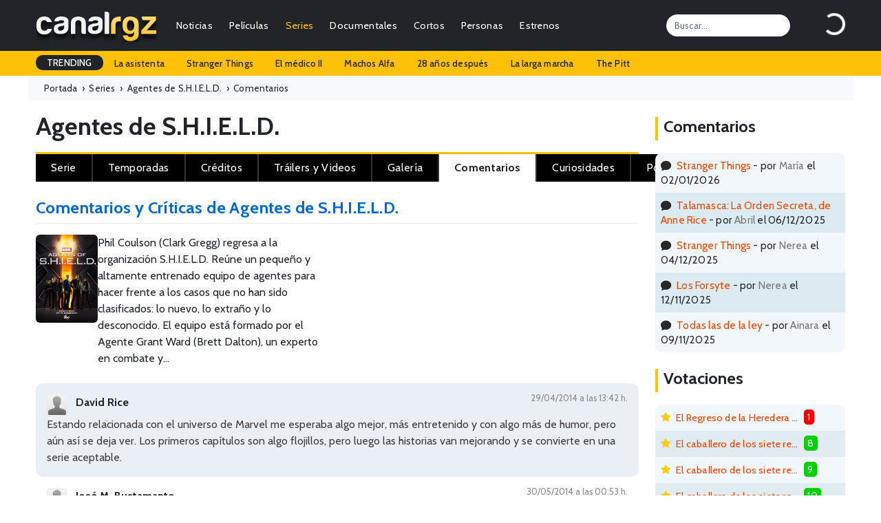

--- FILE ---
content_type: text/html; charset=UTF-8
request_url: https://canalrgz.com/serie/agentes-de-shield-3696/comentarios
body_size: 5948
content:
<!doctype html>
<html lang="es">
<head>
    <meta charset="utf-8">
    <meta name="viewport" content="width=device-width, initial-scale=1">
	<title>Comentarios, opiniones y críticas sobre la serie Agentes de S.H.I.E.L.D. (2013) - CanalRGZ.com</title>
	<meta name="description" content="Críticas, comentarios y opiniones acerca de la serie Agentes de S.H.I.E.L.D. (2013) - Valoración, notas, votaciones...">
<meta name="keywords" content="agentes de s.h.i.e.l.d., 2013, serie, sinopsis, críticas, ficha técnica, reparto, trailers, comentarios, pósters, imágenes, capítulos, temporadas, estrenos, noticias, curiosidades, información, protagonistas, género, país, dirección, guión, producción, música, fotografía, vestuario, montaje, diseño de producción, casting, productora, cómo se hizo, premios, citas, ficha, frases célebres, argumento, opinión, resumen, fotos, clips, galerías, lanzamiento, making of, carteles...">
<meta itemprop="name" content="Comentarios, opiniones y críticas sobre la serie Agentes de S.H.I.E.L.D. (2013) - CanalRGZ.com">
<meta itemprop="description" content="Críticas, comentarios y opiniones acerca de la serie Agentes de S.H.I.E.L.D. (2013) - Valoración, notas, votaciones...">
<meta itemprop="image" content="https://canalrgz.com/assets/img/carteles/series/agents-of-shield.jpg">
<meta itemprop="url" content="https://canalrgz.com/serie/agentes-de-shield-3696/comentarios">
<meta property="og:site_name" content="CanalRGZ.com">
<meta property="og:title" content="Comentarios, opiniones y críticas sobre la serie Agentes de S.H.I.E.L.D. (2013) - CanalRGZ.com">
<meta property="og:description" content="Críticas, comentarios y opiniones acerca de la serie Agentes de S.H.I.E.L.D. (2013) - Valoración, notas, votaciones...">
<meta property="og:url" content="https://canalrgz.com/serie/agentes-de-shield-3696/comentarios">
<meta property="og:type" content="website">
<meta property="og:image" content="https://canalrgz.com/assets/img/carteles/series/agents-of-shield.jpg">
<link rel="canonical" href="https://canalrgz.com/serie/agentes-de-shield-3696/comentarios">
		<link rel="stylesheet" href="https://canalrgz.com/assets/css/bootstrap.min.css">
	<link rel="stylesheet" href="https://canalrgz.com/assets/css/styles.css">
		<link rel="icon" type="image/x-icon" href="https://canalrgz.com/favicon.ico">
	<link rel="shortcut icon" type="image/x-icon" href="https://canalrgz.com/favicon.ico">
		
	<link rel="preconnect" href="https://fonts.googleapis.com">
	<link rel="preconnect" href="https://fonts.gstatic.com" crossorigin>
	<link href="https://fonts.googleapis.com/css2?family=Cabin:ital,wght@0,400;0,500;0,600;0,700;1,400;1,500;1,600;1,700&display=swap" rel="stylesheet">
	<link rel="stylesheet" href="https://cdn.jsdelivr.net/npm/bootstrap-icons@1.13.1/font/bootstrap-icons.min.css">
	
	<!-- Google tag (gtag.js) -->
	<script async src="https://www.googletagmanager.com/gtag/js?id=G-6ZFPNP436J"></script>
	<script>
	  window.dataLayer = window.dataLayer || [];
	  function gtag(){dataLayer.push(arguments);}
	  gtag('js', new Date());

	  gtag('config', 'G-6ZFPNP436J');
	</script>
</head>
<body class="page-comentarios">
    <nav class="navbar navbar-expand-md navbar-dark bg-dark">
	<div class="container-fluid">
				<a class="navbar-brand" href="https://canalrgz.com"><img src="https://canalrgz.com/assets/img/logo-top-mobile.png" height="48"></a>
		
		<!-- MOBILE -->
		<ul id="mobile-opt" class="m-0 mx-3 p-0 ms-auto d-block d-md-none">
			<li class="float-end"><a data-bs-toggle="collapse" href="#collapseSearchMobile" role="button" aria-expanded="false" aria-controls="collapseSearchMobile"><i class="bi bi-search"></i></a></li>
			<li class="float-end me-3"><a href="https://canalrgz.com/login" role="button" aria-expanded="false" aria-controls="collapseUserMobile"><i class="bi bi-person-circle"></i></a></li>
		</ul>
		
		<button class="navbar-toggler collapsed" type="button" data-bs-toggle="collapse" data-bs-target="#navbarCollapse" aria-controls="navbarCollapse" aria-expanded="false" aria-label="Toggle navigation">
			<span class="navbar-toggler-icon"></span>
		</button>
		
		<div class="navbar-collapse collapse" id="navbarCollapse">
						<!-- MENU -->
			<ul class="navbar-nav me-auto mb-2 mb-md-0 ul-menu text-end">
				<li class="nav-item px-2 px-lg-1"><a class="nav-link py-1" href="https://canalrgz.com/posts/categoria/noticias">Noticias</a></li>
				<li class="nav-item px-2 px-lg-1"><a class="nav-link py-1" href="https://canalrgz.com/posts/categoria/criticas">Críticas</a></li>
				
				<li class="nav-item px-2 px-lg-1">
					<a class="nav-link py-1" href="https://canalrgz.com/peliculas" id="navbarDropdownMenuPeliculas">Películas</a>
					<ul class="dropdown-menu" aria-labelledby="navbarDropdownMenuPeliculas">
												<li><a class="dropdown-item" href="https://canalrgz.com/estrenos?tipo_produccion=p">Estrenos</a></li>
						<li><a class="dropdown-item" href="https://canalrgz.com/peliculas/tops">Tops</a></li>
						<li><a class="dropdown-item" href="https://canalrgz.com/peliculas/videos">Videos</a></li>
						<li><a class="dropdown-item" href="https://canalrgz.com/peliculas/galeria">Imágenes</a></li>
						<li><a class="dropdown-item" href="https://canalrgz.com/peliculas/bso">Bandas sonoras</a></li>
						<li><a class="dropdown-item" href="https://canalrgz.com/peliculas/votar">Voto rápido</a></li>
					</ul>
				</li>
				
				<li class="nav-item px-2 px-lg-1">
					<a class="nav-link active py-1" href="https://canalrgz.com/series" id="navbarDropdownMenuSeries">Series</a>
					<ul class="dropdown-menu" aria-labelledby="navbarDropdownMenuSeries">
												<li><a class="dropdown-item" href="https://canalrgz.com/series/calendario">Calendario de capítulos</a></li>
						<li><a class="dropdown-item" href="https://canalrgz.com/estrenos?tipo_produccion=s">Estrenos de series</a></li>
						<li><a class="dropdown-item" href="https://canalrgz.com/series/tops">Tops</a></li>
						<li><a class="dropdown-item" href="https://canalrgz.com/series/videos">Videos</a></li>
						<li><a class="dropdown-item" href="https://canalrgz.com/series/galeria">Imágenes</a></li>
						<li><a class="dropdown-item" href="https://canalrgz.com/series/bso">Bandas sonoras</a></li>
						<li><a class="dropdown-item" href="https://canalrgz.com/series/votar">Voto rápido</a></li>
					</ul>
				</li>
				
				<li class="nav-item px-2 px-lg-1">
					<a class="nav-link py-1" href="https://canalrgz.com/documentales" id="navbarDropdownMenuDocumentales">Documentales</a>
					<ul class="dropdown-menu" aria-labelledby="navbarDropdownMenuDocumentales">
												<li><a class="dropdown-item" href="https://canalrgz.com/estrenos?tipo_produccion=d">Estrenos</a></li>
						<li><a class="dropdown-item" href="https://canalrgz.com/documentales/tops">Tops</a></li>
						<li><a class="dropdown-item" href="https://canalrgz.com/documentales/videos">Videos</a></li>
						<li><a class="dropdown-item" href="https://canalrgz.com/documentales/galeria">Imágenes</a></li>
						<li><a class="dropdown-item" href="https://canalrgz.com/documentales/bso">Bandas sonoras</a></li>
						<li><a class="dropdown-item" href="https://canalrgz.com/documentales/votar">Voto rápido</a></li>
					</ul>
				</li>
				
				<li class="nav-item px-2 px-lg-1">
					<a class="nav-link py-1" href="https://canalrgz.com/cortos" id="navbarDropdownMenuCortos">Cortos</a>
					<ul class="dropdown-menu" aria-labelledby="navbarDropdownMenuCortos">
												<li><a class="dropdown-item" href="https://canalrgz.com/cortos/tops">Tops</a></li>
						<li><a class="dropdown-item" href="https://canalrgz.com/cortos/videos">Videos</a></li>
						<li><a class="dropdown-item" href="https://canalrgz.com/cortos/galeria">Imágenes</a></li>
						<li><a class="dropdown-item" href="https://canalrgz.com/cortos/bso">Bandas sonoras</a></li>
						<li><a class="dropdown-item" href="https://canalrgz.com/cortos/votar">Voto rápido</a></li>
					</ul>
				</li>
				<li class="nav-item px-2 px-lg-1">
					<a class="nav-link py-1" href="https://canalrgz.com/personas" id="navbarDropdownMenuPersonas">Personas</a>
					<ul class="dropdown-menu" aria-labelledby="navbarDropdownMenuPersonas">
						<li><a class="dropdown-item" href="https://canalrgz.com/personas/videos">Videos</a></li>
						<li><a class="dropdown-item" href="https://canalrgz.com/personas/galeria">Imágenes</a></li>
					</ul>
				</li>
				
				<li class="nav-item px-2 px-lg-1">
					<a class="nav-link py-1" href="https://canalrgz.com/estrenos" id="navbarDropdownMenuEstrenos">Estrenos</a>
					<ul class="dropdown-menu" aria-labelledby="navbarDropdownMenuEstrenos">
						<li><a class="dropdown-item" href="https://canalrgz.com/estrenos" title="Estrenos en cines y plataformas de streaming">Cines y plataformas</a></li>
						<li><a class="dropdown-item" href="https://canalrgz.com/series/calendario" title="Calendario de estrenos de series">Calendario de series</a></li>
					</ul>
				</li>
			</ul>
			
			<input id="top-search" class="form-control me-5" type="search" placeholder="Buscar..." aria-label="Search">
			<div id="logbox" class="p-0 m-0" data-url="https://canalrgz.com/home/logbox">
				<div id="logbox-spinner" class="spinner-border text-white" role="status"></div>
			</div>
		</div>
	</div>
</nav>

<!-- MOBILE -->
<div class="collapse my-xs-2" id="collapseSearchMobile">
	<div class="d-flex">
		<input class="form-control me-2 ml-xs-2" type="search" placeholder="¿Qué estás buscando?" aria-label="Search">
		<button class="btn btn-outline-success mr-xs-2" type="submit">Buscar</button>
	</div>
</div>

<!-- MOBILE -->

<!-- TRENDING -->
<div id="trending-row" class="container-full bg-warning">
	<div class="container-fluid">
		<div class="d-flex justify-content-lg-start ">
			<ul class="nav">
				<li class="nav-item"><a class="nav-link px-3 trending-title bg-dark text-white">TRENDING</a></li>
									<li class="nav-item"><a href="https://canalrgz.com/buscar?q=la-asistenta" rel="nofollow" class="nav-link px-3">La asistenta</a></li>
									<li class="nav-item"><a href="https://canalrgz.com/buscar?q=stranger-things" rel="nofollow" class="nav-link px-3">Stranger Things</a></li>
									<li class="nav-item"><a href="https://canalrgz.com/buscar?q=el-medico" rel="nofollow" class="nav-link px-3">El médico II</a></li>
									<li class="nav-item"><a href="https://canalrgz.com/buscar?q=machos-alfa" rel="nofollow" class="nav-link px-3">Machos Alfa</a></li>
									<li class="nav-item"><a href="https://canalrgz.com/buscar?q=28-anos-despues" rel="nofollow" class="nav-link px-3">28 años después</a></li>
									<li class="nav-item"><a href="https://canalrgz.com/buscar?q=la-larga-marcha" rel="nofollow" class="nav-link px-3">La larga marcha</a></li>
									<li class="nav-item"><a href="https://canalrgz.com/buscar?q=the-pitt" rel="nofollow" class="nav-link px-3">The Pitt</a></li>
							</ul>
		</div>
	</div>
</div>		    <div class="container-fluid container-full container-breadcrumb bg-light">
	<ol class="container-fluid breadcrumb mb-0" itemscope itemtype="https://schema.org/BreadcrumbList">
		<li itemprop="itemListElement" itemscope itemtype="https://schema.org/ListItem">
			<a itemprop="item" href="https://canalrgz.com"><span itemprop="name">Portada</span><meta itemprop="position" content="1"></a><span aria-hidden="true">&nbsp; › &nbsp;</span>
		</li>
		<li itemprop="itemListElement" itemscope itemtype="https://schema.org/ListItem">
			<a itemprop="item" href="https://canalrgz.com/series" title="Ver lista de series"><span itemprop="name">Series</span><meta itemprop="position" content="2"></a><span aria-hidden="true">&nbsp; › &nbsp;</span>
		</li>
				<li itemprop="itemListElement" itemscope itemtype="https://schema.org/ListItem">
			<a itemprop="item" href="https://canalrgz.com/serie/agentes-de-shield-3696" title="Ficha de serie"><span itemprop="name">Agentes de S.H.I.E.L.D.</span><meta itemprop="position" content="3"></a><span aria-hidden="true">&nbsp; › &nbsp;</span>
		</li>
		<li itemprop="itemListElement" itemscope itemtype="https://schema.org/ListItem">
			<span itemprop="name">Comentarios</span><meta itemprop="position" content="4">
		</li>
			</ol>
</div>
<div class="container-ficha container-fluid">
	<div class="row">
		<div class="col-9 col-xs-12">
				
			<div class="content-title title-prod mt-3 mb-2">
				<h3>				Agentes de S.H.I.E.L.D.				</h3>				
							</div>
			
			<div id="menu-opciones-top" class="mb-4">
								<ul>
										<li>
						<a href="https://canalrgz.com/serie/agentes-de-shield-3696" title="Información general de la serie" >
							<span class="d-none d-sm-block">Serie</span>
							<span class="d-block d-sm-none"><i class="bi bi-film"></i></span>
						</a>
					</li>
										<li>
						<a href="https://canalrgz.com/serie/agentes-de-shield-3696/temporadas" title="Temporadas de la serie" >
							<span class="d-none d-sm-block">Temporadas</span>
							<span class="d-block d-sm-none"><i class="bi bi-collection-play"></i></span>
						</a>
					</li>
										<li>
						<a href="https://canalrgz.com/serie/agentes-de-shield-3696/creditos" title="Créditos completos de la serie" >
							<span class="d-none d-sm-block">Créditos</span>
							<span class="d-block d-sm-none"><i class="bi bi-people-fill"></i></span>
						</a>
					</li>
										<li>
						<a href="https://canalrgz.com/serie/agentes-de-shield-3696/videos" title="Videos relacionados con la serie" >
							<span class="d-none d-sm-block">Tráilers y Videos</span>
							<span class="d-block d-sm-none"><i class="bi bi-play-btn-fill"></i></span>
						</a>
					</li>
										<li>
						<a href="https://canalrgz.com/serie/agentes-de-shield-3696/galeria" title="Galería de imágenes de la serie" >
							<span class="d-none d-sm-block">Galería</span>
							<span class="d-block d-sm-none"><i class="bi bi-images"></i></span>
						</a>
					</li>
										<li>
						<a href="https://canalrgz.com/serie/agentes-de-shield-3696/comentarios" title="Comentarios acerca de la serie" class="active">
							<span class="d-none d-sm-block">Comentarios</span>
							<span class="d-block d-sm-none"><i class="bi bi-chat-text-fill"></i></span>
						</a>
					</li>
										<li>
						<a href="https://canalrgz.com/serie/agentes-de-shield-3696/curiosidades" title="Curiosidades acerca de la serie" >
							<span class="d-none d-sm-block">Curiosidades</span>
							<span class="d-block d-sm-none"><i class="bi bi-question-circle-fill"></i></span>
						</a>
					</li>
										<li>
						<a href="https://canalrgz.com/serie/agentes-de-shield-3696/posts" title="Posts relacionados con la serie" >
							<span class="d-none d-sm-block">Posts</span>
							<span class="d-block d-sm-none"><i class="bi bi-newspaper"></i></span>
						</a>
					</li>
					
									</ul>
			</div>
			
			
<div id="container-section" class="container-comentarios">
	<h1 class="mb-3 pb-2">Comentarios y Críticas de Agentes de S.H.I.E.L.D.</h1>
	<div class="row">
	<div class="col-6 col-xs-12">
		<div class="row-section">
			<div class="col-left text-center">
				<img class="poster" src="https://canalrgz.com/assets/img/carteles/series/agents-of-shield.jpg" alt="Serie Agentes de S.H.I.E.L.D.">
			</div>
			<div class="col-right">
				<div class="text-xs">
											Phil Coulson (Clark Gregg) regresa a la organización S.H.I.E.L.D. Reúne un pequeño y altamente entrenado equipo de agentes para hacer frente a los casos que no han sido clasificados: lo nuevo, lo extraño y lo desconocido. El equipo está formado por el Agente Grant Ward (Brett Dalton), un experto en combate y...									</div>
			</div>
		</div>
	</div>
	<div class="col-6 col-xs-12">
		<script async src="https://pagead2.googlesyndication.com/pagead/js/adsbygoogle.js?client=ca-pub-7506625600660220"
	 crossorigin="anonymous"></script>
<ins class="adsbygoogle"
	 style="display:inline-block;width:575px;height:132px"
	 data-ad-client="ca-pub-7506625600660220"
	 data-ad-slot="6567940320"></ins>
<script>
	 (adsbygoogle = window.adsbygoogle || []).push({});
</script>	</div>
</div>	<div id="comentarios" class="mt-4">
		<ul>
																							<li class="p-3 fila-impar">
													<a href="https://canalrgz.com/serie/agentes-de-shield-3696/comentarios" title="davidrice"><img src="https://canalrgz.com/assets/img/usuarios/avatares/usuario.jpg" alt="davidrice" /></a>												<div class="fecha-comentario">29/04/2014 a las 13:42 h.</div>
						<div class="nombre-usuario">David Rice</div>
						<div class="comentario">Estando relacionada con el universo de Marvel me esperaba algo mejor, más entretenido y con algo más de humor, pero aún así se deja ver. Los primeros capítulos son algo flojillos, pero luego las historias van mejorando y se convierte en una serie aceptable.</div>
					</li>
																			<li class="p-3 fila-par">
													<a href="https://canalrgz.com/serie/agentes-de-shield-3696/comentarios" title="josemaria.bustamante"><img src="https://canalrgz.com/assets/img/usuarios/avatares/usuario.jpg" alt="josemaria.bustamante" /></a>												<div class="fecha-comentario">30/05/2014 a las 00:53 h.</div>
						<div class="nombre-usuario">José M. Bustamante</div>
						<div class="comentario">Es increíble lo que mejora esta serie en los 6-7 últimos capítulos de la temporada. Si hubieran empezado a este nivel tendría mucha más audiencia de la que ha tenido. Aún así me alegro porque ya ha sido renovada para una segunda temporada. Espero que mantengan el nivel y que de vez en cuando metan algún personaje importante, tipo Nick Fury, Maria Hill o Lady Sif como en esta temporada. Si la habéis dejado de seguir en los 10 primeros capítulos os recomiendo que le deis otra oportunidad, creo que merece la pena.</div>
					</li>
																			<li class="p-3 ultimo-comentario  fila-impar">
													<a href="https://canalrgz.com/serie/agentes-de-shield-3696/comentarios" title="vickyalvar"><img src="https://canalrgz.com/assets/img/usuarios/avatares/usuario.jpg" alt="vickyalvar" /></a>												<div class="fecha-comentario">13/10/2014 a las 02:16 h.</div>
						<div class="nombre-usuario">Vicky Alvarado</div>
						<div class="comentario">Es una pena que empezara tan floja esta serie porque con la mejora que tuvo en los últimos 8 capítulos de la primera temporada seguro que tendría mucha más audiencia. Supongo que la gente se esperaba una serie donde salieran superhéroes como Thor, Iron Man y compañía, y no, es una serie de espías, aunque esté relacionada con el universo de Los Vengadores. Como digo, al principio no me convencía mucho pero en la segunda mitad de la temporada mejoró bastante y se convirtió en una serie interesante.</div>
					</li>
															
			<hr>
					</ul>
		<div class="my-3">* Debes <a href="https://canalrgz.com/login" title="Registrarse / Loguearse">registrarte/loguearte</a> para poder realizar un comentario.</div>		<div style="clear:both"></div>
	</div>
</div>

<script type="application/ld+json">{
    "@context": "http:\/\/schema.org",
    "@type": "ItemList",
    "name": "Comentarios",
    "itemListElement": [
        {
            "@type": "Comment",
            "author": {
                "@type": "Person",
                "name": "David Rice"
            },
            "datePublished": "2014-04-29T13:42:14+0200",
            "description": "Estando relacionada con el universo de Marvel me esperaba algo mejor, más entretenido y con algo más de humor, pero aún así se deja ver. Los primeros capítulos son algo flojillos, pero luego las historias van mejorando y se convierte en una serie aceptable."
        },
        {
            "@type": "Comment",
            "author": {
                "@type": "Person",
                "name": "José M. Bustamante"
            },
            "datePublished": "2014-05-30T00:53:17+0200",
            "description": "Es increíble lo que mejora esta serie en los 6-7 últimos capítulos de la temporada. Si hubieran empezado a este nivel tendría mucha más audiencia de la que ha tenido. Aún así me alegro porque ya ha sido renovada para una segunda temporada. Espero que mantengan el nivel y que de vez en cuando metan algún personaje importante, tipo Nick Fury, Maria Hill o Lady Sif como en esta temporada. Si la habéis dejado de seguir en los 10 primeros capítulos os recomiendo que le deis otra oportunidad, creo que merece la pena."
        },
        {
            "@type": "Comment",
            "author": {
                "@type": "Person",
                "name": "Vicky Alvarado"
            },
            "datePublished": "2014-10-13T02:16:13+0200",
            "description": "Es una pena que empezara tan floja esta serie porque con la mejora que tuvo en los últimos 8 capítulos de la primera temporada seguro que tendría mucha más audiencia. Supongo que la gente se esperaba una serie donde salieran superhéroes como Thor, Iron Man y compañía, y no, es una serie de espías, aunque esté relacionada con el universo de Los Vengadores. Como digo, al principio no me convencía mucho pero en la segunda mitad de la temporada mejoró bastante y se convirtió en una serie interesante."
        }
    ]
}</script>
		</div>	
		<div class="col-3 col-xs-12">
						
			<div class="content-title mt-4 mb-3"><h3>Comentarios</h3></div>
<div id="ultimos-comentarios-lateral-content">
	<ul>
							<li class="fila-impar py-2 px-2"><i class="bi bi-chat-fill me-2"></i><a href="https://canalrgz.com/serie/stranger-things-5880/comentarios" title="Stranger Things">Stranger Things</a> - por <span class="usuario-comenta">María</span> el 02/01/2026</li>
							<li class="fila-par py-2 px-2"><i class="bi bi-chat-fill me-2"></i><a href="https://canalrgz.com/serie/talamasca-la-orden-secreta-de-anne-rice-12952/comentarios" title="Talamasca: La Orden Secreta, de Anne Rice">Talamasca: La Orden Secreta, de Anne Rice</a> - por <span class="usuario-comenta">Abril</span> el 06/12/2025</li>
							<li class="fila-impar py-2 px-2"><i class="bi bi-chat-fill me-2"></i><a href="https://canalrgz.com/serie/stranger-things-5880/comentarios" title="Stranger Things">Stranger Things</a> - por <span class="usuario-comenta">Nerea</span> el 04/12/2025</li>
							<li class="fila-par py-2 px-2"><i class="bi bi-chat-fill me-2"></i><a href="https://canalrgz.com/serie/los-forsyte-13031/comentarios" title="Los Forsyte">Los Forsyte</a> - por <span class="usuario-comenta">Nerea</span> el 12/11/2025</li>
							<li class="fila-impar py-2 px-2"><i class="bi bi-chat-fill me-2"></i><a href="https://canalrgz.com/serie/todas-las-de-la-ley-12987/comentarios" title="Todas las de la ley">Todas las de la ley</a> - por <span class="usuario-comenta">Ainara</span> el 09/11/2025</li>
					</ul>
</div>			<div class="content-title mt-4 mb-3"><h3>Votaciones</h3></div>
<div id="ultimos-votos-usuarios-content">
	<ul>
										<li class="fila-impar py-2 px-2">
				<i class="bi bi-star-fill me-2"></i><a href="https://canalrgz.com/serie/el-regreso-de-la-heredera-fugitiva-12495" title="El Regreso de la Heredera Fugitiva">El Regreso de la Heredera Fugitiva</a>				<span class="rojo">1</span>
			</li>
										<li class="fila-par py-2 px-2">
				<i class="bi bi-star-fill me-2"></i><a href="https://canalrgz.com/serie/el-caballero-de-los-siete-reinos-13264" title="El caballero de los siete reinos">El caballero de los siete reinos</a>				<span class="verde">8</span>
			</li>
										<li class="fila-impar py-2 px-2">
				<i class="bi bi-star-fill me-2"></i><a href="https://canalrgz.com/serie/el-caballero-de-los-siete-reinos-13264" title="El caballero de los siete reinos">El caballero de los siete reinos</a>				<span class="verde">9</span>
			</li>
										<li class="fila-par py-2 px-2">
				<i class="bi bi-star-fill me-2"></i><a href="https://canalrgz.com/serie/el-caballero-de-los-siete-reinos-13264" title="El caballero de los siete reinos">El caballero de los siete reinos</a>				<span class="verde">10</span>
			</li>
										<li class="fila-impar py-2 px-2">
				<i class="bi bi-star-fill me-2"></i><a href="https://canalrgz.com/serie/el-caballero-de-los-siete-reinos-13264" title="El caballero de los siete reinos">El caballero de los siete reinos</a>				<span class="verde">9</span>
			</li>
										<li class="fila-par py-2 px-2">
				<i class="bi bi-star-fill me-2"></i><a href="https://canalrgz.com/serie/el-caballero-de-los-siete-reinos-13264" title="El caballero de los siete reinos">El caballero de los siete reinos</a>				<span class="verde">7</span>
			</li>
										<li class="fila-impar py-2 px-2">
				<i class="bi bi-star-fill me-2"></i><a href="https://canalrgz.com/serie/la-cq-3306" title="La CQ">La CQ</a>				<span class="verde">10</span>
			</li>
										<li class="fila-par py-2 px-2">
				<i class="bi bi-star-fill me-2"></i><a href="https://canalrgz.com/serie/el-caballero-de-los-siete-reinos-13264" title="El caballero de los siete reinos">El caballero de los siete reinos</a>				<span class="amarillo">5</span>
			</li>
										<li class="fila-impar py-2 px-2">
				<i class="bi bi-star-fill me-2"></i><a href="https://canalrgz.com/serie/ciudad-de-sombras-13289" title="Ciudad de sombras">Ciudad de sombras</a>				<span class="amarillo">5</span>
			</li>
										<li class="fila-par py-2 px-2">
				<i class="bi bi-star-fill me-2"></i><a href="https://canalrgz.com/serie/las-hijas-de-la-criada-12857" title="Las hijas de la criada">Las hijas de la criada</a>				<span class="verde">7</span>
			</li>
					</ul>
</div>		</div>
	</div>
</div>
    <div class="container-full bg-dark text-white container-footer">
	<footer class="py-5 pb-4 py-xs-1">
		<div class="container-fluid">
			<div class="row">
				<div class="col-lg-3 col-md-3 col-xs-12">
					<h5 class="text-info mb-3 mb-xs-0 mt-xs-3">Información</h5>
					<ul class="flex-column">
						<li class="nav-item mb-1 mb-xs-0"><a href="https://canalrgz.com/contactar" class="nav-link p-0 text-light">Contactar</a></li>
						<li class="nav-item mb-1 mb-xs-0"><a href="https://canalrgz.com/acerca-de" class="nav-link p-0 text-light">Acerca de CanalRGZ</a></li>
						<li class="nav-item mb-1 mb-xs-0"><a href="https://canalrgz.com/aviso-legal" class="nav-link p-0 text-light">Aviso Legal</a></li>
						<li class="nav-item mb-1 mb-xs-0"><a href="https://canalrgz.com/politica-privacidad" class="nav-link p-0 text-light">Política de Privacidad</a></li>
						<li class="nav-item mb-1 mb-xs-0"><a href="https://canalrgz.com/contactar" class="nav-link p-0 text-light">Publicidad</a></li>
					</ul>
				</div>
				
				<div class="col-lg-3 col-md-3 col-xs-12">
					<h5 class="text-warning mb-3 mb-xs-0 mt-xs-3">Top Películas</h5>
					<ul class="flex-column">
											<li class="nav-item mb-1 mb-xs-0"><a href="https://canalrgz.com/pelicula/la-saga-crepusculo-amanecer-parte-2-1412" class="nav-link p-0 text-light">La saga Crepúsculo: Amanecer - Parte 2</a></li>
											<li class="nav-item mb-1 mb-xs-0"><a href="https://canalrgz.com/pelicula/black-panther-6201" class="nav-link p-0 text-light">Black Panther</a></li>
											<li class="nav-item mb-1 mb-xs-0"><a href="https://canalrgz.com/pelicula/creed-5285" class="nav-link p-0 text-light">Creed: La Leyenda de Rocky</a></li>
											<li class="nav-item mb-1 mb-xs-0"><a href="https://canalrgz.com/pelicula/cuestion-de-justicia-8193" class="nav-link p-0 text-light">Cuestión de justicia</a></li>
											<li class="nav-item mb-1 mb-xs-0"><a href="https://canalrgz.com/pelicula/los-4-fantasticos-5135" class="nav-link p-0 text-light">Cuatro Fantásticos</a></li>
										</ul>
				</div>

				<div class="col-lg-3 col-md-3 col-xs-12">
					<h5 class="text-warning mb-3 mb-xs-0 mt-xs-3">Top Series</h5>
					<ul class="flex-column">
											<li class="nav-item mb-1 mb-xs-0"><a href="https://canalrgz.com/serie/la-cq-3306" class="nav-link p-0 text-light">La CQ</a></li>
											<li class="nav-item mb-1 mb-xs-0"><a href="https://canalrgz.com/serie/el-cuerpo-del-deseo-2098" class="nav-link p-0 text-light">El cuerpo del deseo</a></li>
											<li class="nav-item mb-1 mb-xs-0"><a href="https://canalrgz.com/serie/vikingos-2736" class="nav-link p-0 text-light">Vikingos</a></li>
											<li class="nav-item mb-1 mb-xs-0"><a href="https://canalrgz.com/serie/velvet-3460" class="nav-link p-0 text-light">Velvet</a></li>
											<li class="nav-item mb-1 mb-xs-0"><a href="https://canalrgz.com/serie/violetta-2954" class="nav-link p-0 text-light">Violetta</a></li>
										</ul>
				</div>

				<div class="col-lg-3 col-md-3 col-xs-12 col-footer-gente">
					<h5 class="text-warning mb-3 mb-xs-0 mt-xs-3">Top Gente</h5>
					<ul class="flex-column">
											<li class="nav-item mb-1 mb-xs-0"><a href="https://canalrgz.com/persona/ximena-romo-49542" class="nav-link p-0 text-light">Ximena Romo</a></li>
											<li class="nav-item mb-1 mb-xs-0"><a href="https://canalrgz.com/persona/megan-montaner-23921" class="nav-link p-0 text-light">Megan Montaner</a></li>
											<li class="nav-item mb-1 mb-xs-0"><a href="https://canalrgz.com/persona/carmen-aub-18719" class="nav-link p-0 text-light">Carmen Aub</a></li>
											<li class="nav-item mb-1 mb-xs-0"><a href="https://canalrgz.com/persona/blanca-suarez-6189" class="nav-link p-0 text-light">Blanca Suárez</a></li>
											<li class="nav-item mb-1 mb-xs-0"><a href="https://canalrgz.com/persona/katheryn-winnick-13904" class="nav-link p-0 text-light">Katheryn Winnick</a></li>
										</ul>
				</div>
			</div>

			<div class="d-flex justify-content-between border-top border-secondary pt-4 mt-4">
				<p class="text-light">© 2008-2026 CanalRGZ.com - Todos los derechos reservados</p>
				<ul class="list-unstyled d-flex">
					<li class="ms-3"><a class="link-light" href="https://x.com/canalrgz/" target="_blank"><i class="bi bi-twitter-x"></i></a></li>
					<li class="ms-3"><a class="link-light" href="https://instagram.com/canalrgz/" target="_blank"><i class="bi bi-instagram"></i></a></li>
					<li class="ms-3"><a class="link-light" href="https://facebook.com/canalrgz/" target="_blank"><i class="bi bi-facebook"></i></a></li>
					<li class="ms-3"><a class="link-light" href="https://pinterest.com/canalrgz/" target="_blank"><i class="bi bi-pinterest"></i></a></li>
					<li class="ms-3"><a class="link-light" href="https://canalrgz.com/feed/" target="_blank"><i class="bi bi-rss-fill"></i></a></li>
				</ul>
			</div>
		</div>
	</footer>
</div>
	
	<!-- JS -->
	<script src="https://canalrgz.com/assets/js/jquery-3.6.0.min.js"></script>
	<script src="https://canalrgz.com/assets/js/bootstrap.bundle.min.js"></script>
	<script src="https://canalrgz.com/assets/js/general.js"></script>
	<script src="https://canalrgz.com/assets/js/cookies.js"></script>
	
		
	<div id="cookie-notice" style="display:none">
		<div class="content">
			<div class="column-left">
				<p>Utilizamos cookies para mejorar tu experiencia de navegación, publicar anuncios y contenidos personalizados y analizar el tráfico en el sitio web. Al hacer clic en "Aceptar" autorizas el uso de estas cookies. <a href="https://canalrgz.com/politica-privacidad">Leer más</a></p>
			</div>
			<div class="column-right">
				<button class="btn-accept btn-warning">Aceptar y continuar</button>
			</div>
		</div>
	</div>
</body>
</html>

--- FILE ---
content_type: text/html; charset=utf-8
request_url: https://www.google.com/recaptcha/api2/aframe
body_size: 268
content:
<!DOCTYPE HTML><html><head><meta http-equiv="content-type" content="text/html; charset=UTF-8"></head><body><script nonce="U-UV0lWa6QIYMpqStYVAJg">/** Anti-fraud and anti-abuse applications only. See google.com/recaptcha */ try{var clients={'sodar':'https://pagead2.googlesyndication.com/pagead/sodar?'};window.addEventListener("message",function(a){try{if(a.source===window.parent){var b=JSON.parse(a.data);var c=clients[b['id']];if(c){var d=document.createElement('img');d.src=c+b['params']+'&rc='+(localStorage.getItem("rc::a")?sessionStorage.getItem("rc::b"):"");window.document.body.appendChild(d);sessionStorage.setItem("rc::e",parseInt(sessionStorage.getItem("rc::e")||0)+1);localStorage.setItem("rc::h",'1769834290978');}}}catch(b){}});window.parent.postMessage("_grecaptcha_ready", "*");}catch(b){}</script></body></html>